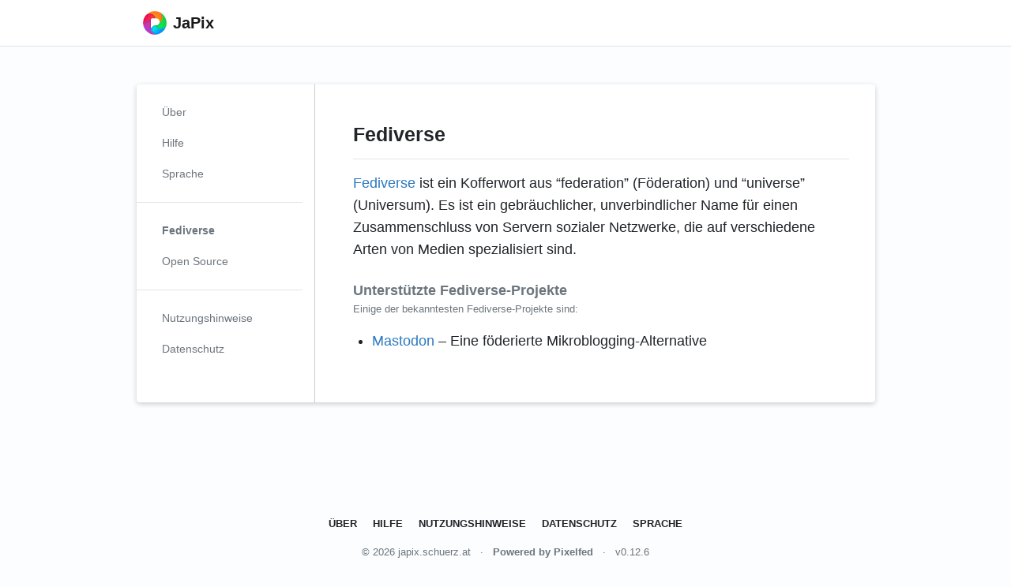

--- FILE ---
content_type: text/html; charset=UTF-8
request_url: https://japix.schuerz.at/site/fediverse
body_size: 2415
content:
<!DOCTYPE html>
<html lang="de">
<head>

    <meta charset="utf-8">
    <meta http-equiv="X-UA-Compatible" content="IE=edge">
    <meta name="viewport" content="width=device-width, initial-scale=1">

    <meta name="robots" content="noimageindex, noarchive">
    <meta name="mobile-web-app-capable" content="yes">

    <title>About JaPix</title>

    <meta property="og:site_name" content="JaPix">
    <meta property="og:title" content="About JaPix">
    <meta property="og:type" content="article">
    <meta property="og:url" content="https://japix.schuerz.at/site/fediverse">
    
    <meta property="og:description" content="Fediverse ist ein Kofferwort aus “federation” (Föderation) und “universe” (Universum). Es ist ein gebräuchlicher, unverbindlicher Name für einen Zusammenschluss von Servern sozialer Netzwerke, die auf verschiedene Arten von Medien spezialisiert sind.">

    <meta name="medium" content="image">
    <meta name="theme-color" content="#10c5f8">
    <meta name="apple-mobile-web-app-capable" content="yes">
    <link rel="shortcut icon" type="image/png" href="/img/favicon.png?v=2">
    <link rel="apple-touch-icon" type="image/png" href="/img/favicon.png?v=2">
    <link rel="canonical" href="https://japix.schuerz.at/site/fediverse">
    <link href="/css/app.css?id=e10a6f66100a7c9bc1facc89f655de0a" rel="stylesheet" data-stylesheet="light">
    
    <script type="text/javascript">window.App = {}; window.App.config = {"version":"0.12.6","open_registration":false,"show_legal_notice_link":false,"uploader":{"max_photo_size":50000,"max_caption_length":5000,"max_altext_length":1000,"album_limit":20,"image_quality":80,"max_collection_length":100,"optimize_image":true,"optimize_video":true,"media_types":"image\/jpeg,image\/png,image\/gif,image\/webp,video\/mp4","mime_types":{"0":"image\/jpeg","1":"image\/png","2":"image\/gif","3":"image\/webp","4":"video\/mp4"},"enforce_account_limit":false},"activitypub":{"enabled":true,"remote_follow":true},"ab":{"lc":false,"rec":false,"loops":false,"top":false,"polls":false,"cached_public_timeline":false,"cached_home_timeline":false,"gps":false,"spa":true,"emc":true,"hls":false,"pue":true,"autolink":false},"site":{"name":"JaPix","domain":"japix.schuerz.at","url":"https:\/\/japix.schuerz.at","description":"Private Pixelfed Instanz vorwiegend f\u00fcr meine Eisenbahn- und Modellbahnbilder."},"account":{"max_avatar_size":2000,"max_bio_length":"500","max_name_length":30,"min_password_length":8,"max_account_size":1000000},"username":{"remote":{"formats":{"0":"@","1":"from","2":"custom"},"format":"@","custom":null}},"features":{"timelines":{"local":true,"network":true},"mobile_apis":true,"mobile_registration":true,"stories":true,"video":true,"import":{"instagram":false,"mastodon":false,"pixelfed":false},"label":{"covid":{"enabled":true,"org":"visit the WHO website","url":"https:\/\/www.who.int\/emergencies\/diseases\/novel-coronavirus-2019\/advice-for-public"}},"hls":{"enabled":false},"groups":true}}</script>
</head>
<body class="">
    <nav class="navbar navbar-expand navbar-light navbar-laravel shadow-none border-bottom sticky-top">
    <div class="container">
        <a class="navbar-brand d-flex align-items-center" href="https://japix.schuerz.at">
            <img src="/img/pixelfed-icon-color.svg" height="30px" class="px-2" alt="Pixelfed logo">
            <span class="font-weight-bold mb-0" style="font-size:20px;">JaPix</span>
        </a>
    </div>
</nav>
    <main id="content">
        
<div class="container px-0 mt-0 mt-md-4 mb-md-5 pb-md-5">
  <div class="col-12 px-0">
    <div class="card mt-md-5">
      <div class="card-body p-0">
        <div class="row px-0">
          <div class="col-12 col-md-3 py-3 d-none d-md-block" style="border-right:1px solid #ccc;">
    <ul class="nav flex-column settings-nav">
      <li class="nav-item pl-3 ">
        <a class="nav-link font-weight-light text-muted" href="https://japix.schuerz.at/site/about">Über</a>
      </li>
      
      <li class="nav-item pl-3 ">
        <a class="nav-link font-weight-light text-muted" href="https://japix.schuerz.at/site/help">Hilfe</a>
      </li>
      <li class="nav-item pl-3 ">
        <a class="nav-link font-weight-light text-muted" href="https://japix.schuerz.at/site/language">Sprache</a>
      </li>
      <li class="nav-item">
        <hr>
      </li>
      <li class="nav-item pl-3 active">
        <a class="nav-link font-weight-light text-muted" href="https://japix.schuerz.at/site/fediverse">Fediverse</a>
      </li>
      <li class="nav-item pl-3 ">
        <a class="nav-link font-weight-light text-muted" href="https://japix.schuerz.at/site/open-source">Open Source</a>
      </li>
      
      <li class="nav-item">
        <hr>
      </li>
            <li class="nav-item pl-3 ">
        <a class="nav-link font-weight-light text-muted" href="https://japix.schuerz.at/site/terms">Nutzungshinweise</a>
      </li>
      <li class="nav-item pl-3 ">
        <a class="nav-link font-weight-light text-muted" href="https://japix.schuerz.at/site/privacy">Datenschutz</a>
      </li>
      
    </ul>
  </div>          <div class="col-12 col-md-9 p-5">
                                                
  <div class="title">
    <h3 class="font-weight-bold">Fediverse</h3>
  </div>
  <hr>
  <section>
    <p class="lead"><a href="http://fediverse.party/" rel="nofollow noopener">Fediverse</a> ist ein Kofferwort aus “federation” (Föderation) und “universe” (Universum). Es ist ein gebräuchlicher, unverbindlicher Name für einen Zusammenschluss von Servern sozialer Netzwerke, die auf verschiedene Arten von Medien spezialisiert sind.</p>
    <p class="lead font-weight-bold text-muted mt-4 mb-0">Unterstützte Fediverse-Projekte</p>
    <p class="small text-muted">Einige der bekanntesten Fediverse-Projekte sind:</p>
    <ul class="lead pl-4">
      <li><a href="https://joinmastodon.org" rel="nofollow noopener">Mastodon</a> – Eine föderierte Mikroblogging-Alternative</li>
    </ul>
  </section>
          </div>
        </div>
      </div>
    </div>
  </div>
</div>

    </main>
    <footer>
    <div class="container py-5">
        <p class="text-center text-uppercase font-weight-bold small text-justify">
          <a href="https://japix.schuerz.at/site/about" class="text-dark p-2">Über</a>
          <a href="https://japix.schuerz.at/site/help" class="text-dark p-2">Hilfe</a>
          <a href="https://japix.schuerz.at/site/terms" class="text-dark p-2">Nutzungshinweise</a>
          <a href="https://japix.schuerz.at/site/privacy" class="text-dark p-2">Datenschutz</a>
          <a href="https://japix.schuerz.at/site/language" class="text-dark p-2">Sprache</a>
                  </p>
        <p class="text-center text-muted small mb-0">
          <span class="text-muted">© 2026 japix.schuerz.at</span>
          <span class="mx-2">·</span>
          <a href="https://pixelfed.org" class="text-muted font-weight-bold" rel="noopener">Powered by Pixelfed</a>
          <span class="mx-2">·</span>
          <span class="text-muted">v0.12.6</span>
        </p>
    </div>
  </footer>
      <script type="text/javascript" src="/js/manifest.js?id=71088813bae386e615f6420e3040ff5f"></script>
    <script type="text/javascript" src="/js/vendor.js?id=7aeb4f57a545f268aeff59d2b09fb58a"></script>
    <script type="text/javascript" src="/js/app.js?id=870f8eae1606b069716905da0a9ddd28"></script>
    </body>
</html>
